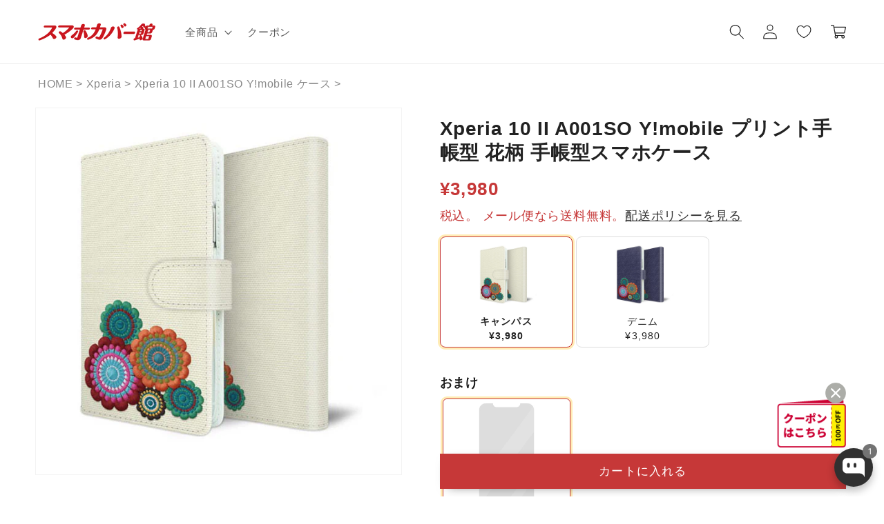

--- FILE ---
content_type: text/css
request_url: https://smaphocase.com/cdn/shop/t/80/assets/style-add.css?v=164614248577659857741763809656
body_size: 3146
content:
html{scroll-behavior:smooth}#shopify-section-header{z-index:90}.text-center{text-align:center!important}.rte a.btn,.rte a.btn:hover{color:#fff;text-decoration:none}.btn{border:none;font-size:14px;line-height:1;letter-spacing:.03em;position:relative;outline:none;padding:6px 31px 4px;display:inline-flex;justify-content:center;align-items:center;text-align:center;height:40px;cursor:pointer;transition:all .2s linear;-ms-transition:all .2s linear;-webkit-transition:all .2s linear;-o-transition:all .2s linear;-webkit-border-radius:6px;-moz-border-radius:6px;border-radius:6px;font-weight:400;text-transform:none}.btn.btn-lg{font-size:14px;height:50px}.btn-success{color:#fff;background-color:#198754;border-color:#198754}.btn-success:hover{color:#fff;background-color:#157347;border-color:#146c43}.slider-mobile-gutter{margin-top:15px}div#shopify-section-template--15249011343566__1647480204e396ad28{margin:0 -15px}section#shopify-section-template--15249011343566__1651019549a0c1c557{margin:-10px 0}.bl_getua .alert{background-color:#dff0d8;padding:1px 15px;margin-bottom:15px}.bl_getua .alert a{color:#191919}.multicolumn .title{margin:0;text-align:center;width:100%}section#shopify-section-template--15249011343566__1650609670de8f05ef{margin-bottom:30px}div#shopify-section-template--rakuten,div#shopify-section-template--15249011343566__164518717802218888{margin-bottom:38px}div#shopify-section-template--docomo{border:5px solid #cc0033;border-width:5px 0 0 0}div#shopify-section-template--au{border:5px solid #ec5303;border-width:5px 0 0 0}div#shopify-section-template--iphone,div#shopify-section-template--softbank{border:5px solid #bbbcbe;border-width:5px 0 0 0}div#shopify-section-template--rakuten{border:5px solid #ff008c;border-width:5px 0 0 0;background:#f3f3f3}div#shopify-section-template--ymobile{border:5px solid #fe0227;border-width:5px 0 0 0}div#shopify-section-template--uqmobile{border:5px solid #0091d7;border-width:5px 0 0 0}.bl_top_modellist ul.list--inline.custom__linklist{list-style-type:none;padding-left:15px}li.custom__linklist-item{margin-bottom:5px}.bl_top_modellist ul.list--inline.custom__linklist a,.bl_recently_item a{text-decoration:none;color:#191919}.bl_top_modellist_btn{padding-top:36px;text-align:center;margin-bottom:36px;padding-bottom:36px;background:#f3f3f3}.bl_top_modellist_btn button{cursor:pointer;padding:10px 20px;border-width:0;background-color:#aaa;color:#fff}.bl_top_modellist_list{margin-top:-20px;margin-bottom:30px}.card__inner.color-background-1.ratio .motion-reduce{border:1px solid #eee}.grid__item .card-wrapper .card--standard .card__content{display:block}.grid__item .card-wrapper .card--standard .card__content .card__information .h5{font-size:1.4rem;margin-bottom:0}.grid__item .card-wrapper .card--standard .card__content .card__information .jdgm-prev-badge__text{font-size:1.4rem}.swatches-globo .swatch--gl .ul-swatches-list li:not(ul.ul-globo-dropdown-option li,.owl-item li),.globo-swatch-product-detail .swatch--gl ul.value li:not(ul.ul-globo-dropdown-option li){margin:0!important}.swatches-globo .swatch--gl li label{border:0}.swatches-globo .swatch--gl li label.globo-border-style-double:before{border:0}.swatches-globo .swatch--gl li label .attr-title-hover,.globo-swatch-product-detail .swatch--gl li label .attr-title-hover{display:none}.swatches-globo--list ul.value{flex-wrap:nowrap;overflow-x:hidden;white-space:nowrap;position:relative;scrollbar-width:none}.ul-swatches-list::-webkit-scrollbar{display:none}.ul-swatches-list:after{content:"";position:absolute;right:0;top:0;height:100%;width:60px;pointer-events:none;background:linear-gradient(to right,transparent,#fff)}.ul-swatches-list{position:relative}.jdgm-qa-badge{display:none}.custom-content-item{position:relative;height:auto}.custom-content-item-closed{height:180px;overflow:hidden}.custom-content-item-closed-gradation{height:40px;position:absolute;bottom:0;width:90%;background:-webkit-linear-gradient(top,rgba(0,0,0,0) 0%,#f3f3f3 100%)}.bl_loading{color:#555;font-size:1.4rem}.bl_cloud_search{padding:0 0 10px}.bl_cloud_search_h1{border-top:6px solid #D4000C;background-color:#f3f3f3;font-weight:700;padding:10px;margin:0 -15px}.bl_colection_ranking{display:grid;grid-template-columns:140px 1fr;margin-top:10px}.bl_colection_ranking_image img{max-width:100%;height:auto}.bl_colection_ranking_details{padding-left:15px}.bl_colection_ranking_details a{text-decoration:none;color:#191919}.bl_colection_ranking_details_txt{font-size:.8em}input#block-01{display:none}.bl_colection_ranking_more{margin:20px 0;padding:.5em;display:block;text-align:center;color:#191919;border:1px solid #191919;border-radius:.25rem;cursor:pointer}.bl_colection_ranking_more,.bl_colection_ranking_morecontent{-webkit-backface-visibility:hidden;backface-visibility:hidden;transform:translateZ(0);transition:all .3s}.bl_colection_ranking_morecontent{height:0;overflow:hidden;margin-bottom:20px}.bl_colection_ranking_toggle:checked+.bl_colection_ranking_more+.bl_colection_ranking_morecontent{height:auto;transition:all .3s}.bl_colection_ranking_toggle:checked+.bl_colection_ranking_more:before{transform:rotate(-45deg)!important}.bl_popkey{margin-bottom:40px}.bl_popkey ul{margin-top:0;margin-bottom:1rem;padding-left:0;list-style:none}.bl_popkey ul li{display:inline-block;margin-bottom:15px;width:49%}.bl_popkey ul li:first-child{width:100%}.bl_popkey ul li a{text-decoration:none;color:#191919;padding:10px 10px 10px 20px;background-color:#eee;border-radius:100px;display:block}.bl_HeaderRecos h2{font-size:1.5rem;margin:0 0 10px 15px}.bl_HeaderRecos .bl_recently_wrap{padding:0 15px}.bl_HeaderRecos .bl_recently_item{width:auto;height:180px}img.multicolumn-card__image{height:100%}select.cloud-search-sort-select{border-width:0}fieldset.product-form__input .bold_option_value{display:grid;grid-template-columns:1fr 1fr 1fr;column-gap:5px;row-gap:1em;width:100%}fieldset.product-form__input .form__label{grid-column-start:1;grid-column-end:4;grid-row-start:1;grid-row-end:3;margin-top:20px;padding:10px 0;font-weight:700;font-size:1.6rem}fieldset.product-form__input .bold_option_value img{max-width:100px}.bl_breadcrumb{padding-top:15px;margin-bottom:-30px;color:#888;font-size:.9em}.price.price--large.price--show-badge{font-size:1.5em;font-weight:700}.price .price-item:first-letter,.price.price--large.price--show-badge:first-letter,#total_print>span:first-letter{font-size:.7em}.product__tax.caption.rte{font-size:inherit;color:#c63838}.product__tax{margin-top:0!important;margin-bottom:8px}.bl_prd_collections{white-space:nowrap;overflow:hidden;text-overflow:ellipsis}.bl_prd_collections a{text-decoration:none;color:#888}.bl_prd_collections a:hover{text-decoration:underline}.bl_deliverydate{margin-bottom:2.5rem;background-color:#f3f3f3;padding:15px;font-size:.9em;text-align:center}span.el_deliverydate{font-weight:700}div#total_print{text-align:center;margin-bottom:20px}div#total_print span{font-weight:700;display:inline-block;margin:0 5px}button.product-form__submit.button.button--full-width.button--primary,button#checkout{box-shadow:4px 4px 16px -8px #0009}.bl_prdnos table{box-shadow:none;display:block;margin:1em 0;overflow-x:auto}.bl_prdnos table th,.bl_prdnos table td{border:0;padding:0 10px 5px 0;text-align:left;font-weight:400;white-space:nowrap;font-size:1.2rem}#mobileGallery{display:block;margin-left:0 auto;margin-right:0 auto}#mobileGallery ul{list-style:none;padding:0}#mobileGallery ul li{margin-bottom:25px}.img-fluid,#mobileGallery ul li img{max-width:100%;height:auto}.bold_option_checkbox{padding-top:8px}.bold_option_checkbox .bold_option_title{display:inline}.shopify-policy__title,.main-page-title{font-size:2.5rem;font-weight:700;text-align:center;margin-bottom:3rem}.bl_recently_wrap{display:flex;overflow-x:auto;white-space:nowrap;overflow-scrolling:touch;-webkit-overflow-scrolling:touch}h2.section-header__title{font-size:calc(var(--font-heading-scale) * 2rem);margin:30px 0}.bl_recently_item{width:150px;height:170px;padding-right:10px}.bl_recently_item .image img{width:140px}.bl_recently_wrap .bl_recently_item .details{font-size:.9rem;overflow:hidden;text-overflow:ellipsis}.bl_HeaderRecos .bl_recently_wrap .bl_recently_item .details{font-size:1.3rem;text-align:center}.bl_typelinkmore{text-align:center;padding-bottom:10px}.bl_typelinkmore a{border:1px solid #ddd;border-radius:6px;padding:8px;text-decoration:none;color:#333;font-size:1rem}.bl_textlink,.bl_text{margin-top:30px;margin-bottom:30px;font-size:16px;line-height:30px}.rte h2,.rte h3,.rte h4{margin-top:65px;margin-bottom:0;font-weight:700}.center-title{padding-bottom:32px;text-align:center;width:100%}p.has-background{font-size:14px;padding:18px 24px;line-height:30px}.bl_index{padding:16px;margin:36px 0;background-color:#f7f9f9}.bl_index h2{font-size:14px;margin:0;font-weight:700;line-height:1.5;color:#6f7372}.rte .bl_index ul,.bl_index ul{padding-left:0;margin:0;list-style:none}.bl_index ul li:first-child{padding-top:20px;border-top:none}.bl_index ul li{padding:8px 0;font-size:14px;list-style-type:none;border-top:1px solid #e6e6e6}.bl_index ul li a{display:block;width:100%;color:#6f7372;text-decoration:none}.bl_index .acd-label{display:block}.acd-check{display:none}.acd-label{display:block}.acd-content{height:0;opacity:0;transition:.5s;visibility:hidden}.acd-check:checked+.acd-label+.acd-content{height:auto;opacity:1;visibility:visible}.shopify-policy__container{margin-top:50px;margin-bottom:80px}input.bl_accordion_toggle{display:none}.bl_accordion_option{position:relative;margin-bottom:1em}.bl_accordion_title,.bl_accordion_content{-webkit-backface-visibility:hidden;backface-visibility:hidden;transform:translateZ(0);transition:all .3s}.bl_accordion_title{border:solid 1px #ccc;padding:1em;display:block;color:#333;font-weight:700}.bl_accordion_title:after,.bl_accordion_title:before{content:"";position:absolute;right:1.25em;top:1.5em;width:2px;height:.75em;background-color:#999;transition:all .3s}.bl_accordion_title:after{transform:rotate(90deg)}.bl_accordion_title:hover{cursor:pointer}.bl_accordion_content{max-height:0;overflow:hidden}.bl_accordion_content p{margin:0;padding:1em;font-size:.9em;line-height:1.5}.bl_accordion_toggle:checked+.bl_accordion_title+.bl_accordion_content{max-height:500px;transition:all 1.5s}.bl_accordion_toggle:checked+.bl_accordion_title:before{transform:rotate(90deg)!important}.wk-product-form{display:none}.media{background-color:transparent}.title-wrapper-with-link.title-wrapper--self-padded-mobile.title-wrapper--no-top-margin{margin-top:15px}.d-sm-block{display:none}.newsletter-form__message--success{width:100%;padding:1rem;margin-bottom:1rem;border:1px solid transparent;border-radius:.25rem;color:#0f5132;background-color:#d1e7dd;border-color:#badbcc}.not-available{pointer-events:none}.out-of-stock{-webkit-filter:grayscale(1);filter:gray;filter:grayscale(1);opacity:.1}.youtube-s{width:90%;aspect-ratio:9 / 16;margin:0 auto}.youtube-s iframe{width:100%;height:100%}@keyframes bg-blink{0%,to{background-color:#fff}50%{background-color:#ffeb3b}}#warning_gadget_check{display:none;text-align:left;padding:1rem;font-weight:700;background-color:#ffeb3b;border:2px solid #ff5252;color:red;margin-bottom:30px;animation:bg-blink 1s infinite}@media only screen and (min-width: 576px){.d-none{display:none}.d-sm-block{display:block}}@media only screen and (min-width: 750px){.slideshow__text.banner__box.content-container.content-container--full-width-mobile.color-background-1.slideshow__text--left.slideshow__text-mobile--center{background-color:#fffc;-webkit-backdrop-filter:blur(3px);backdrop-filter:blur(3px)}.bl_cloud_search_h1{margin:0}.bl_HeaderRecos{max-width:var(--page-width);margin:0 auto;padding:0 5rem}.bl_HeaderRecos h2{margin-left:0}.bl_HeaderRecos .bl_recently_wrap{padding:0}.custom-content-item-closed{height:200px}.bl_top_modellist ul.list--inline.custom__linklist{padding-left:0}.bl_prdnos table th,.bl_prdnos table td{font-size:1.4rem}.bl_popkey ul li{width:auto}.bl_popkey ul li a{padding:10px 20px;display:inline-block}#judgeme_product_reviews{margin-left:0;margin-right:-20px}.jdgm-widget.jdgm-widget{margin-left:0}.jdgm-widget-actions-wrapper{padding-top:0}.bl_typelinkmore a{font-size:1.6rem}.youtube-s{max-width:500px}}@media only screen and (min-width: 791px){.jdgm-all-reviews-page__wrapper{max-width:770px}}@media only screen and (min-width: 1200px){.entry-content .index-section,.entry-content .bl_top_modellist_btn{margin-left:-13em;margin-right:-13em}.bl_top_modellist_list{grid-template-columns:1fr 1fr 1fr 1fr}}@media screen and (min-width: 990px){.shopify-policy__container{max-width:72.6rem;padding:0}.shopify-policy__title{margin-bottom:4rem}.bl_colection_ranking_area{display:grid;grid-template-columns:1fr 1fr}}@media only screen and (max-width: 749px){.product-grid .grid__item .card-wrapper .card--media{display:grid;grid-template-columns:40% 60%}.grid__item .card-wrapper .card--standard .card__content .card__information{padding-top:8px}.grid--2-col .grid__item{width:100%;max-width:100%}.card--standard>.card__content{padding-left:10px}ul#Slider-Gallery-template--15239909048526__main{margin-bottom:0;padding-bottom:0}.article-card__excerpt{display:none}.bl_wrap_variant-radios{overflow:hidden;margin:0 -1.5rem;margin-left:-15px!important;margin-right:-15px!important}variant-radios,variant-selects{display:block;position:relative}.bl_wrap_variant-radios legend{margin-left:15px}fieldset.product-form__input .bold_option_value{display:flex;overflow-scrolling:touch;-webkit-overflow-scrolling:touch;width:calc(100vw - 1px);margin-right:0;overflow-x:auto;padding:2px 15px 10px}.product-form__input input[type=radio]+label{flex-shrink:0;position:static}}@media only screen and (max-width: 576px){.bl_HeaderRecos .bl_recently_wrap{margin-bottom:8px}.product-grid{margin:0 -13px}.grid--2-col>.grid__item{max-width:none;width:calc(50% - var(--grid-mobile-horizontal-spacing) / 2);flex-grow:inherit}.product-grid>.grid__item>.card-wrapper>.card--media{display:block;grid-template-columns:none}.grid__item>.card-wrapper>.card--standard>.card__content{display:block;padding:0}.grid__item>.card-wrapper>.card--standard>.card__content>.card__information{padding-bottom:20px}.grid__item>.card-wrapper>.card--standard>.card__content>.card__information .h5 .el_pname{display:block;white-space:nowrap;overflow:hidden;text-overflow:ellipsis;padding:0 0 0 3px}.grid__item .card-wrapper .card--standard .card__content .jdgm-widget{margin-left:4px;margin-top:0}.grid__item .card-wrapper .card--standard .card__content .price{margin-top:0}.price__container{padding-left:5px}.swatches-globo .swatch--gl li .globo-size-medium{width:26px;height:26px}.grid__item .card-wrapper .wk-button{display:none}div#bold_option_total{text-align:left;margin-bottom:0}div#total_print{text-align:left}}.product-form__submit{z-index:1000}#abi_sticky_coupon_wrapper{display:none;width:100%;z-index:1000;padding-bottom:10px}#abi_sticky_coupon_del,#abi_sticky_coupon_banner{display:flex;justify-content:flex-end}#abi_sticky_coupon_del img{max-width:30px;height:auto;z-index:1002}#abi_sticky_coupon_del img,#abi_sticky_coupon_banner img{display:block}#abi_sticky_coupon_del img:hover,#abi_sticky_coupon_banner img:hover{cursor:pointer}#abi_sticky_coupon_banner img{position:relative;margin-top:-8px;max-width:100px;height:auto;z-index:1001}@media only screen and (max-width: 576px){#abi_sticky_coupon_del img{max-width:20px;height:auto}#abi_sticky_coupon_banner img{margin-top:-5px;max-width:80px;height:auto}}.bold_option_selected{font-weight:700!important}.bold_option_value_price{font-weight:unset!important}.bl_index_area{text-align:center}.bl_index_cont{width:200px;margin:36px auto;text-align:left;padding:16px;background-color:#f7f9f9}.bl_index_cont ul{padding-left:0;margin:0}.bl_index_cont ul li{list-style-type:none;margin-bottom:5px}
/*# sourceMappingURL=/cdn/shop/t/80/assets/style-add.css.map?v=164614248577659857741763809656 */


--- FILE ---
content_type: text/css
request_url: https://smaphocase.com/cdn/shop/t/80/assets/app_wishlist-king_templates.css?v=95391947631779325991736496826
body_size: 587
content:
:root{--wk-icon--stroke-width: 1px;--wk-link--color: currentColor;--wk-link__icon--size: 20px;--wk-button--color: currentColor;--wk-button__icon--color: #c63838;--wk-button__icon--size: 16px;--wk-product-form__submit--background: white;--wk-product-form__submit--color: currentColor;--wk-share-button--color: white;--wk-share-button--background: #3d3d3d;--wk-share-button--size: 26px;--wk-page__image--aspect-ratio: 1 / 1;--wk-page__grid--max-columns: 4}.wk-icon{position:relative;display:inline-block}.wk-title{text-align:center;margin-bottom:8px}.wk-icon__svg,.wk-icon__svg:not(:root){display:block;width:100%;height:100%;overflow:visible}.wk-icon__svg{filter:drop-shadow(0px 0px 2px #FFF);fill:currentColor;stroke:currentColor;stroke-width:var(--wk-icon--stroke-width);display:block}.wk-page:not(.wk-page--shared) .wk-icon__svg{stroke-width:calc(.5 * var(--wk-icon--stroke-width))}.wk-page-title{margin:25px auto;text-align:center}.wk-header__list-item{display:inline-block;list-style-type:none}.wk-link{position:relative;display:inline-flex;align-items:center;color:var(--wk-link--color);text-decoration:none}.wk-link--empty .wk-icon__svg{fill:transparent}.wk-link__icon{width:var(--wk-link__icon--size);height:var(--wk-link__icon--size);margin:0 5px 0 0;color:var(--wk-link--color)}.wk-link__count{position:relative;margin:0}.wk-link__count:before{content:""}.wk-link__count:after{content:""}.wk-button{position:relative;display:flex;align-items:center;line-height:1;-webkit-appearance:none;appearance:none;border:none;background:none;padding:1em 0}.wk-button:hover{background:none;color:var(--wk-button--color)}.wk-button--add .wk-icon__svg{fill:transparent}.wk-button__icon{width:var(--wk-button__icon--size);height:var(--wk-button__icon--size);color:#c63838;margin:0 5px 0 0}.wk-button__label{position:relative;color:var(--wk-button--color)}.wk-button__count{color:var(--wk-button--color)}.wk-button.wk-button--floating{position:absolute;z-index:1;top:5px;right:5px;width:auto;height:auto;min-width:0;min-height:0;padding:5px;margin:0;border:none;line-height:1;background:none}.wk-button--floating .wk-button__icon{margin:0;top:0;transform:none}.wk-button--floating .wk-button__label{display:none}.wk-page:not(.wk-page--shared) .wk-button.wk-button--floating{top:5px;right:5px;left:auto;bottom:auto;width:auto;height:auto;min-width:0;min-height:0;padding:5px;margin:0;border:none;line-height:1;background:none;box-shadow:none}.wk-page:not(.wk-page--shared) .wk-button--floating .wk-button__icon{color:inherit}.wk-note{text-align:center}.wk-note__login a{text-decoration:underline}.wk-grid{display:grid;grid-template-columns:repeat(var(--wk-page__grid--max-columns),1fr);grid-gap:3em 2em;padding:3em 1em 4em}@media (max-width: 850px){.wk-grid{grid-template-columns:repeat(min(var(--wk-page__grid--max-columns),3),1fr)}}@media (max-width: 600px){.wk-grid{grid-template-columns:repeat(min(var(--wk-page__grid--max-columns),2),1fr)}}@media (max-width: 320px){.wk-grid{grid-template-columns:repeat(1,1fr)}}.wk-grid__item{position:relative;display:flex;flex-direction:column;height:100%}.wk-product-image{display:block;padding-top:calc(100% / (var(--wk-page__image--aspect-ratio)));background-position:center center;background-size:contain;background-repeat:no-repeat;text-decoration:none;outline:none}.wk-product-image:visited,.wk-product-image:active,.wk-product-image:focus{text-decoration:none}.wk-product-info{line-height:1.3;margin-top:1em}.wk-product-title{text-decoration:none;color:currentColor;font-size:1.3rem}.wk-product-title:visited,.wk-product-title:active,.wk-product-title:focus{color:currentColor}.wk-product-price--current{color:#c63838;display:inline-block}.wk-product-price--compare{display:none;text-decoration:line-through}.wk-product--sale .wk-product-price--compare{display:inline-block}.wk-product-form{margin-top:auto}.wk-product-form__options{margin:1em 0}.wk-product-form__option{display:flex;flex-direction:column;justify-content:center;margin-bottom:.5em;width:100%}.wk-product-form__option:last-of-type{margin-bottom:0}.wk-product-form__option__label{display:none}.wk-product-form__submit{display:block;width:100%;padding:.5em 1em;-webkit-appearance:none;appearance:none;border:none;background:var(--wk-product-form__submit--background);color:var(--wk-product-form__submit--color);text-align:center;border:1px solid var(--wk-product-form__submit--color)}.wk-sharing{margin-bottom:50px}.wk-sharing__list{display:flex;align-items:center;justify-content:center;margin:0;list-style:none;padding:0 1em}.wk-sharing__list-item{display:inline-flex;margin:0 4px}.wk-share-button{display:inline-flex;align-items:center;justify-items:center;width:var(--wk-share-button--size);height:var(--wk-share-button--size);padding:6px;background:var(--wk-share-button--background);color:var(--wk-share-button--color);text-decoration:none;border:none}.wk-share-button:hover,.wk-share-button:link,.wk-share-button:visited,.wk-share-button:not([disabled]):hover{background:var(--wk-share-button--background);color:var(--wk-share-button--color)}.wk-sharing__link{display:flex;justify-content:center;align-items:center;margin-top:1em;font-size:11px}.wk-sharing__link--hidden{display:none}.wk-sharing__link__copy-button{background:var(--wk-share-button--background);color:var(--wk-share-button--color);font-size:11px;line-height:1;padding:4px 6px;margin-left:1em;-webkit-appearance:none;appearance:none;border:none}@media only screen and (max-width: 749px){.wk-button.wk-button--floating{left:35%;width:30px}}@media only screen and (max-width: 640px){.wk-button.wk-button--floating{left:34%}}@media only screen and (max-width: 540px){.wk-button.wk-button--floating{left:33%}}@media only screen and (max-width: 480px){.wk-button.wk-button--floating{left:32%}}@media only screen and (max-width: 430px){.wk-button.wk-button--floating{left:31%}}
/*# sourceMappingURL=/cdn/shop/t/80/assets/app_wishlist-king_templates.css.map?v=95391947631779325991736496826 */
